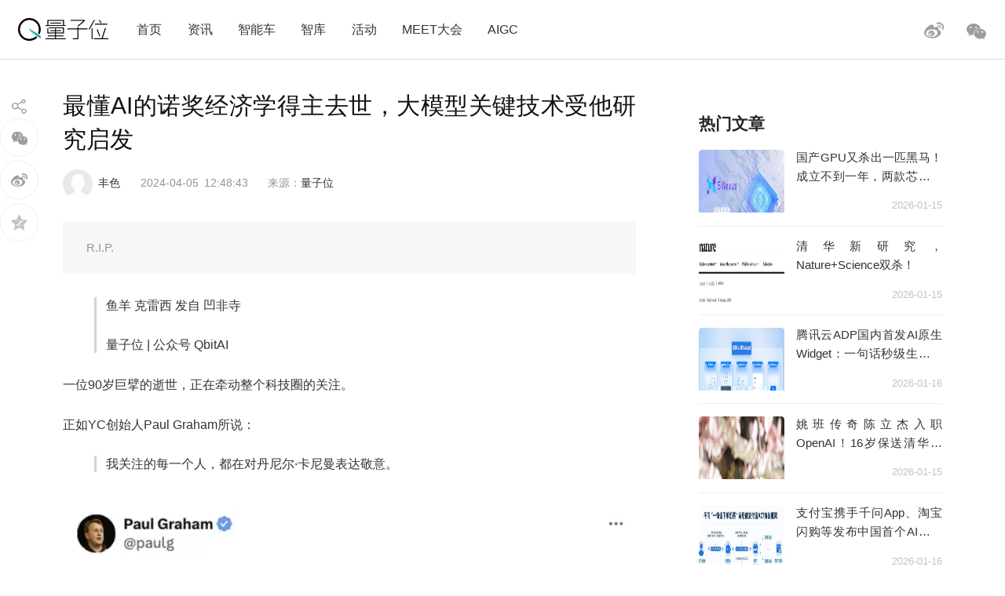

--- FILE ---
content_type: text/html; charset=UTF-8
request_url: https://www.qbitai.com/2024/04/133191.html
body_size: 20259
content:
<!DOCTYPE html>
<html lang="zh-Hans" class="no-js">
<head>
    <meta charset="UTF-8">
    <meta name="viewport" content="width=device-width, initial-scale=1">
    <link rel="profile" href="http://gmpg.org/xfn/11">
    <link rel="shortcut icon" href="/wp-content/themes/liangziwei/imgnew/favicon.ico">
        <link rel="pingback" href="https://www.qbitai.com/xmlrpc.php">
        <script>(function(html){html.className = html.className.replace(/\bno-js\b/,'js')})(document.documentElement);</script>
<title>最懂AI的诺奖经济学得主去世，大模型关键技术受他研究启发 &#8211; 量子位</title>
<meta name='robots' content='max-image-preview:large' />
<link rel="alternate" type="application/rss+xml" title="量子位 &raquo; Feed" href="https://www.qbitai.com/feed" />
<link rel="alternate" type="application/rss+xml" title="量子位 &raquo; 评论 Feed" href="https://www.qbitai.com/comments/feed" />
<link rel="alternate" type="application/rss+xml" title="量子位 &raquo; 最懂AI的诺奖经济学得主去世，大模型关键技术受他研究启发 评论 Feed" href="https://www.qbitai.com/2024/04/133191.html/feed" />
<link rel="alternate" title="oEmbed (JSON)" type="application/json+oembed" href="https://www.qbitai.com/wp-json/oembed/1.0/embed?url=https%3A%2F%2Fwww.qbitai.com%2F2024%2F04%2F133191.html" />
<link rel="alternate" title="oEmbed (XML)" type="text/xml+oembed" href="https://www.qbitai.com/wp-json/oembed/1.0/embed?url=https%3A%2F%2Fwww.qbitai.com%2F2024%2F04%2F133191.html&#038;format=xml" />
<style id='wp-img-auto-sizes-contain-inline-css' type='text/css'>
img:is([sizes=auto i],[sizes^="auto," i]){contain-intrinsic-size:3000px 1500px}
/*# sourceURL=wp-img-auto-sizes-contain-inline-css */
</style>
<style id='wp-block-library-inline-css' type='text/css'>
:root{--wp-block-synced-color:#7a00df;--wp-block-synced-color--rgb:122,0,223;--wp-bound-block-color:var(--wp-block-synced-color);--wp-editor-canvas-background:#ddd;--wp-admin-theme-color:#007cba;--wp-admin-theme-color--rgb:0,124,186;--wp-admin-theme-color-darker-10:#006ba1;--wp-admin-theme-color-darker-10--rgb:0,107,160.5;--wp-admin-theme-color-darker-20:#005a87;--wp-admin-theme-color-darker-20--rgb:0,90,135;--wp-admin-border-width-focus:2px}@media (min-resolution:192dpi){:root{--wp-admin-border-width-focus:1.5px}}.wp-element-button{cursor:pointer}:root .has-very-light-gray-background-color{background-color:#eee}:root .has-very-dark-gray-background-color{background-color:#313131}:root .has-very-light-gray-color{color:#eee}:root .has-very-dark-gray-color{color:#313131}:root .has-vivid-green-cyan-to-vivid-cyan-blue-gradient-background{background:linear-gradient(135deg,#00d084,#0693e3)}:root .has-purple-crush-gradient-background{background:linear-gradient(135deg,#34e2e4,#4721fb 50%,#ab1dfe)}:root .has-hazy-dawn-gradient-background{background:linear-gradient(135deg,#faaca8,#dad0ec)}:root .has-subdued-olive-gradient-background{background:linear-gradient(135deg,#fafae1,#67a671)}:root .has-atomic-cream-gradient-background{background:linear-gradient(135deg,#fdd79a,#004a59)}:root .has-nightshade-gradient-background{background:linear-gradient(135deg,#330968,#31cdcf)}:root .has-midnight-gradient-background{background:linear-gradient(135deg,#020381,#2874fc)}:root{--wp--preset--font-size--normal:16px;--wp--preset--font-size--huge:42px}.has-regular-font-size{font-size:1em}.has-larger-font-size{font-size:2.625em}.has-normal-font-size{font-size:var(--wp--preset--font-size--normal)}.has-huge-font-size{font-size:var(--wp--preset--font-size--huge)}.has-text-align-center{text-align:center}.has-text-align-left{text-align:left}.has-text-align-right{text-align:right}.has-fit-text{white-space:nowrap!important}#end-resizable-editor-section{display:none}.aligncenter{clear:both}.items-justified-left{justify-content:flex-start}.items-justified-center{justify-content:center}.items-justified-right{justify-content:flex-end}.items-justified-space-between{justify-content:space-between}.screen-reader-text{border:0;clip-path:inset(50%);height:1px;margin:-1px;overflow:hidden;padding:0;position:absolute;width:1px;word-wrap:normal!important}.screen-reader-text:focus{background-color:#ddd;clip-path:none;color:#444;display:block;font-size:1em;height:auto;left:5px;line-height:normal;padding:15px 23px 14px;text-decoration:none;top:5px;width:auto;z-index:100000}html :where(.has-border-color){border-style:solid}html :where([style*=border-top-color]){border-top-style:solid}html :where([style*=border-right-color]){border-right-style:solid}html :where([style*=border-bottom-color]){border-bottom-style:solid}html :where([style*=border-left-color]){border-left-style:solid}html :where([style*=border-width]){border-style:solid}html :where([style*=border-top-width]){border-top-style:solid}html :where([style*=border-right-width]){border-right-style:solid}html :where([style*=border-bottom-width]){border-bottom-style:solid}html :where([style*=border-left-width]){border-left-style:solid}html :where(img[class*=wp-image-]){height:auto;max-width:100%}:where(figure){margin:0 0 1em}html :where(.is-position-sticky){--wp-admin--admin-bar--position-offset:var(--wp-admin--admin-bar--height,0px)}@media screen and (max-width:600px){html :where(.is-position-sticky){--wp-admin--admin-bar--position-offset:0px}}

/*# sourceURL=wp-block-library-inline-css */
</style><style id='global-styles-inline-css' type='text/css'>
:root{--wp--preset--aspect-ratio--square: 1;--wp--preset--aspect-ratio--4-3: 4/3;--wp--preset--aspect-ratio--3-4: 3/4;--wp--preset--aspect-ratio--3-2: 3/2;--wp--preset--aspect-ratio--2-3: 2/3;--wp--preset--aspect-ratio--16-9: 16/9;--wp--preset--aspect-ratio--9-16: 9/16;--wp--preset--color--black: #000000;--wp--preset--color--cyan-bluish-gray: #abb8c3;--wp--preset--color--white: #ffffff;--wp--preset--color--pale-pink: #f78da7;--wp--preset--color--vivid-red: #cf2e2e;--wp--preset--color--luminous-vivid-orange: #ff6900;--wp--preset--color--luminous-vivid-amber: #fcb900;--wp--preset--color--light-green-cyan: #7bdcb5;--wp--preset--color--vivid-green-cyan: #00d084;--wp--preset--color--pale-cyan-blue: #8ed1fc;--wp--preset--color--vivid-cyan-blue: #0693e3;--wp--preset--color--vivid-purple: #9b51e0;--wp--preset--gradient--vivid-cyan-blue-to-vivid-purple: linear-gradient(135deg,rgb(6,147,227) 0%,rgb(155,81,224) 100%);--wp--preset--gradient--light-green-cyan-to-vivid-green-cyan: linear-gradient(135deg,rgb(122,220,180) 0%,rgb(0,208,130) 100%);--wp--preset--gradient--luminous-vivid-amber-to-luminous-vivid-orange: linear-gradient(135deg,rgb(252,185,0) 0%,rgb(255,105,0) 100%);--wp--preset--gradient--luminous-vivid-orange-to-vivid-red: linear-gradient(135deg,rgb(255,105,0) 0%,rgb(207,46,46) 100%);--wp--preset--gradient--very-light-gray-to-cyan-bluish-gray: linear-gradient(135deg,rgb(238,238,238) 0%,rgb(169,184,195) 100%);--wp--preset--gradient--cool-to-warm-spectrum: linear-gradient(135deg,rgb(74,234,220) 0%,rgb(151,120,209) 20%,rgb(207,42,186) 40%,rgb(238,44,130) 60%,rgb(251,105,98) 80%,rgb(254,248,76) 100%);--wp--preset--gradient--blush-light-purple: linear-gradient(135deg,rgb(255,206,236) 0%,rgb(152,150,240) 100%);--wp--preset--gradient--blush-bordeaux: linear-gradient(135deg,rgb(254,205,165) 0%,rgb(254,45,45) 50%,rgb(107,0,62) 100%);--wp--preset--gradient--luminous-dusk: linear-gradient(135deg,rgb(255,203,112) 0%,rgb(199,81,192) 50%,rgb(65,88,208) 100%);--wp--preset--gradient--pale-ocean: linear-gradient(135deg,rgb(255,245,203) 0%,rgb(182,227,212) 50%,rgb(51,167,181) 100%);--wp--preset--gradient--electric-grass: linear-gradient(135deg,rgb(202,248,128) 0%,rgb(113,206,126) 100%);--wp--preset--gradient--midnight: linear-gradient(135deg,rgb(2,3,129) 0%,rgb(40,116,252) 100%);--wp--preset--font-size--small: 13px;--wp--preset--font-size--medium: 20px;--wp--preset--font-size--large: 36px;--wp--preset--font-size--x-large: 42px;--wp--preset--spacing--20: 0.44rem;--wp--preset--spacing--30: 0.67rem;--wp--preset--spacing--40: 1rem;--wp--preset--spacing--50: 1.5rem;--wp--preset--spacing--60: 2.25rem;--wp--preset--spacing--70: 3.38rem;--wp--preset--spacing--80: 5.06rem;--wp--preset--shadow--natural: 6px 6px 9px rgba(0, 0, 0, 0.2);--wp--preset--shadow--deep: 12px 12px 50px rgba(0, 0, 0, 0.4);--wp--preset--shadow--sharp: 6px 6px 0px rgba(0, 0, 0, 0.2);--wp--preset--shadow--outlined: 6px 6px 0px -3px rgb(255, 255, 255), 6px 6px rgb(0, 0, 0);--wp--preset--shadow--crisp: 6px 6px 0px rgb(0, 0, 0);}:where(.is-layout-flex){gap: 0.5em;}:where(.is-layout-grid){gap: 0.5em;}body .is-layout-flex{display: flex;}.is-layout-flex{flex-wrap: wrap;align-items: center;}.is-layout-flex > :is(*, div){margin: 0;}body .is-layout-grid{display: grid;}.is-layout-grid > :is(*, div){margin: 0;}:where(.wp-block-columns.is-layout-flex){gap: 2em;}:where(.wp-block-columns.is-layout-grid){gap: 2em;}:where(.wp-block-post-template.is-layout-flex){gap: 1.25em;}:where(.wp-block-post-template.is-layout-grid){gap: 1.25em;}.has-black-color{color: var(--wp--preset--color--black) !important;}.has-cyan-bluish-gray-color{color: var(--wp--preset--color--cyan-bluish-gray) !important;}.has-white-color{color: var(--wp--preset--color--white) !important;}.has-pale-pink-color{color: var(--wp--preset--color--pale-pink) !important;}.has-vivid-red-color{color: var(--wp--preset--color--vivid-red) !important;}.has-luminous-vivid-orange-color{color: var(--wp--preset--color--luminous-vivid-orange) !important;}.has-luminous-vivid-amber-color{color: var(--wp--preset--color--luminous-vivid-amber) !important;}.has-light-green-cyan-color{color: var(--wp--preset--color--light-green-cyan) !important;}.has-vivid-green-cyan-color{color: var(--wp--preset--color--vivid-green-cyan) !important;}.has-pale-cyan-blue-color{color: var(--wp--preset--color--pale-cyan-blue) !important;}.has-vivid-cyan-blue-color{color: var(--wp--preset--color--vivid-cyan-blue) !important;}.has-vivid-purple-color{color: var(--wp--preset--color--vivid-purple) !important;}.has-black-background-color{background-color: var(--wp--preset--color--black) !important;}.has-cyan-bluish-gray-background-color{background-color: var(--wp--preset--color--cyan-bluish-gray) !important;}.has-white-background-color{background-color: var(--wp--preset--color--white) !important;}.has-pale-pink-background-color{background-color: var(--wp--preset--color--pale-pink) !important;}.has-vivid-red-background-color{background-color: var(--wp--preset--color--vivid-red) !important;}.has-luminous-vivid-orange-background-color{background-color: var(--wp--preset--color--luminous-vivid-orange) !important;}.has-luminous-vivid-amber-background-color{background-color: var(--wp--preset--color--luminous-vivid-amber) !important;}.has-light-green-cyan-background-color{background-color: var(--wp--preset--color--light-green-cyan) !important;}.has-vivid-green-cyan-background-color{background-color: var(--wp--preset--color--vivid-green-cyan) !important;}.has-pale-cyan-blue-background-color{background-color: var(--wp--preset--color--pale-cyan-blue) !important;}.has-vivid-cyan-blue-background-color{background-color: var(--wp--preset--color--vivid-cyan-blue) !important;}.has-vivid-purple-background-color{background-color: var(--wp--preset--color--vivid-purple) !important;}.has-black-border-color{border-color: var(--wp--preset--color--black) !important;}.has-cyan-bluish-gray-border-color{border-color: var(--wp--preset--color--cyan-bluish-gray) !important;}.has-white-border-color{border-color: var(--wp--preset--color--white) !important;}.has-pale-pink-border-color{border-color: var(--wp--preset--color--pale-pink) !important;}.has-vivid-red-border-color{border-color: var(--wp--preset--color--vivid-red) !important;}.has-luminous-vivid-orange-border-color{border-color: var(--wp--preset--color--luminous-vivid-orange) !important;}.has-luminous-vivid-amber-border-color{border-color: var(--wp--preset--color--luminous-vivid-amber) !important;}.has-light-green-cyan-border-color{border-color: var(--wp--preset--color--light-green-cyan) !important;}.has-vivid-green-cyan-border-color{border-color: var(--wp--preset--color--vivid-green-cyan) !important;}.has-pale-cyan-blue-border-color{border-color: var(--wp--preset--color--pale-cyan-blue) !important;}.has-vivid-cyan-blue-border-color{border-color: var(--wp--preset--color--vivid-cyan-blue) !important;}.has-vivid-purple-border-color{border-color: var(--wp--preset--color--vivid-purple) !important;}.has-vivid-cyan-blue-to-vivid-purple-gradient-background{background: var(--wp--preset--gradient--vivid-cyan-blue-to-vivid-purple) !important;}.has-light-green-cyan-to-vivid-green-cyan-gradient-background{background: var(--wp--preset--gradient--light-green-cyan-to-vivid-green-cyan) !important;}.has-luminous-vivid-amber-to-luminous-vivid-orange-gradient-background{background: var(--wp--preset--gradient--luminous-vivid-amber-to-luminous-vivid-orange) !important;}.has-luminous-vivid-orange-to-vivid-red-gradient-background{background: var(--wp--preset--gradient--luminous-vivid-orange-to-vivid-red) !important;}.has-very-light-gray-to-cyan-bluish-gray-gradient-background{background: var(--wp--preset--gradient--very-light-gray-to-cyan-bluish-gray) !important;}.has-cool-to-warm-spectrum-gradient-background{background: var(--wp--preset--gradient--cool-to-warm-spectrum) !important;}.has-blush-light-purple-gradient-background{background: var(--wp--preset--gradient--blush-light-purple) !important;}.has-blush-bordeaux-gradient-background{background: var(--wp--preset--gradient--blush-bordeaux) !important;}.has-luminous-dusk-gradient-background{background: var(--wp--preset--gradient--luminous-dusk) !important;}.has-pale-ocean-gradient-background{background: var(--wp--preset--gradient--pale-ocean) !important;}.has-electric-grass-gradient-background{background: var(--wp--preset--gradient--electric-grass) !important;}.has-midnight-gradient-background{background: var(--wp--preset--gradient--midnight) !important;}.has-small-font-size{font-size: var(--wp--preset--font-size--small) !important;}.has-medium-font-size{font-size: var(--wp--preset--font-size--medium) !important;}.has-large-font-size{font-size: var(--wp--preset--font-size--large) !important;}.has-x-large-font-size{font-size: var(--wp--preset--font-size--x-large) !important;}
/*# sourceURL=global-styles-inline-css */
</style>

<style id='classic-theme-styles-inline-css' type='text/css'>
/*! This file is auto-generated */
.wp-block-button__link{color:#fff;background-color:#32373c;border-radius:9999px;box-shadow:none;text-decoration:none;padding:calc(.667em + 2px) calc(1.333em + 2px);font-size:1.125em}.wp-block-file__button{background:#32373c;color:#fff;text-decoration:none}
/*# sourceURL=/wp-includes/css/classic-themes.min.css */
</style>
<link rel='stylesheet' id='liangziwei-style-css' href='https://www.qbitai.com/wp-content/themes/liangziwei/style.css?ver=6.9' type='text/css' media='all' />
<link rel='stylesheet' id='liangziwei-style1-css' href='https://www.qbitai.com/wp-content/themes/liangziwei/css/bootstrap.min.css?ver=6.9' type='text/css' media='all' />
<link rel='stylesheet' id='liangziwei-style2-css' href='https://www.qbitai.com/wp-content/themes/liangziwei/css/swiper.min.css?ver=6.9' type='text/css' media='all' />
<link rel='stylesheet' id='liangziwei-style3-css' href='https://www.qbitai.com/wp-content/themes/liangziwei/css/font-awesome.min.css?ver=6.9' type='text/css' media='all' />
<link rel='stylesheet' id='liangziwei-style4-css' href='https://www.qbitai.com/wp-content/themes/liangziwei/css/base.css?ver=6.9' type='text/css' media='all' />
<link rel='stylesheet' id='liangziwei-style5-css' href='https://www.qbitai.com/wp-content/themes/liangziwei/css/style.css?ver=6.9' type='text/css' media='all' />
<link rel='stylesheet' id='liangziwei-style6-css' href='https://www.qbitai.com/wp-content/themes/liangziwei/css/wbshare.css?ver=6.9' type='text/css' media='all' />
<link rel='stylesheet' id='liangziwei-style7-css' href='https://www.qbitai.com/wp-content/themes/liangziwei/css/zk_style.css?ver=6.9' type='text/css' media='all' />
<link rel='stylesheet' id='liangziwei-style8-css' href='https://www.qbitai.com/wp-content/themes/liangziwei/css/ai_style.css?ver=6.9' type='text/css' media='all' />
<script type="text/javascript" src="https://www.qbitai.com/wp-content/themes/liangziwei/js/jquery.min.js?ver=6.9" id="liangziwei-min-js"></script>
<script type="text/javascript" src="https://www.qbitai.com/wp-content/themes/liangziwei/js/popper.min.js?ver=6.9" id="liangziwei-popper-js"></script>
<script type="text/javascript" src="https://www.qbitai.com/wp-content/themes/liangziwei/js/bootstrap.min.js?ver=6.9" id="liangziwei-bootstrap-js"></script>
<script type="text/javascript" src="https://www.qbitai.com/wp-content/themes/liangziwei/js/bootstrap.offcanvas.js?ver=6.9" id="liangziwei-offcanvas-js"></script>
<script type="text/javascript" src="https://www.qbitai.com/wp-content/themes/liangziwei/js/flexible_css.debug.js?ver=6.9" id="liangziwei-css-debug-js"></script>
<script type="text/javascript" src="https://www.qbitai.com/wp-content/themes/liangziwei/js/flexible.debug.js?ver=6.9" id="liangziwei-debug-js"></script>
<script type="text/javascript" src="https://www.qbitai.com/wp-content/themes/liangziwei/js/swiper.min.js?ver=6.9" id="liangziwei-swiper-js"></script>
<script type="text/javascript" src="https://www.qbitai.com/wp-content/themes/liangziwei/js/qrcode.js?ver=6.9" id="liangziwei-qrcode-js"></script>
<script type="text/javascript" src="https://www.qbitai.com/wp-content/themes/liangziwei/js/yao.js?ver=6.9" id="liangziwei-yao-js"></script>
<script type="text/javascript" src="https://www.qbitai.com/wp-content/themes/liangziwei/js/ScrollPic.js?ver=6.9" id="liangziwei-ScrollPic-js"></script>
<script type="text/javascript" src="https://www.qbitai.com/wp-content/themes/liangziwei/js/zktag.js?ver=6.9" id="liangziwei-zktag-js"></script>
<script type="text/javascript" src="https://www.qbitai.com/wp-content/themes/liangziwei/js/jquery-1.7.1.min.js?ver=6.9" id="liangziwei-zkai2-js"></script>
<script type="text/javascript" src="https://www.qbitai.com/wp-content/themes/liangziwei/js/ai_playBox.js?ver=6.9" id="liangziwei-zkai1-js"></script>
<script type="text/javascript" src="https://www.qbitai.com/wp-includes/js/jquery/jquery.min.js?ver=3.7.1" id="jquery-core-js"></script>
<script type="text/javascript" src="https://www.qbitai.com/wp-includes/js/jquery/jquery-migrate.min.js?ver=3.4.1" id="jquery-migrate-js"></script>
<link rel="https://api.w.org/" href="https://www.qbitai.com/wp-json/" /><link rel="alternate" title="JSON" type="application/json" href="https://www.qbitai.com/wp-json/wp/v2/posts/133191" /><link rel="EditURI" type="application/rsd+xml" title="RSD" href="https://www.qbitai.com/xmlrpc.php?rsd" />
<meta name="generator" content="WordPress 6.9" />
<link rel="canonical" href="https://www.qbitai.com/2024/04/133191.html" />
<link rel='shortlink' href='https://www.qbitai.com/?p=133191' />
<style type="text/css">.recentcomments a{display:inline !important;padding:0 !important;margin:0 !important;}</style>    <!--[if IE 8]>
        <link id="liangziwei-ie7-css" rel="stylesheet" type="text/css" href="http://www.qbitai.com/wp-content/themes/liangziwei/css/ie8_style.css?ver=5.0.13"  media="all"/>
    <![endif]-->
    <!--[if IE 9]>
            <link id="liangziwei-ie8-css" rel="stylesheet" type="text/css" href="http://www.qbitai.com/wp-content/themes/liangziwei/css/ie9_style.css?ver=5.0.13"  media="all"/>
    <![endif]-->
    <script type="text/javascript">
        $("#top_search").click(function(){
            $("#search").toggle()
        });
        $(document).click(function(){
            $(".weixin_pop").hide();
        });
    </script>
    <style type="text/css">
        blockquote {
            margin: 1.4em 0;
            padding-left: 1em;
            color: #646464;
            border-left: 3px solid #D3D3D3;
            display: block;
            margin-block-start: 1em;
            margin-block-end: 1em;
            margin-inline-start: 40px;
            margin-inline-end: 40px;
        }
    </style>
</head>
<body class="body-offcanvas">
<header class="top">
    <div class="top_logo">
        <div class="nav_box">
                        <button type="button" class="navbar-toggle offcanvas-toggle" data-toggle="offcanvas" data-target="#js-bootstrap-offcanvas" style="float:left;"></button>
            <nav class="navbar navbar-default navbar-offcanvas navbar-offcanvas-touch navbar-offcanvas-fade" role="navigation" id="js-bootstrap-offcanvas">
                                    <div class="container-fluid"><ul id="menu-%e9%a1%b6%e9%83%a8%e8%8f%9c%e5%8d%95" class="nav navbar-nav"><li id="menu-item-110" class="menu-item menu-item-type-custom menu-item-object-custom menu-item-home menu-item-110"><a href="http://www.qbitai.com/">首页</a></li>
<li id="menu-item-107" class="menu-item menu-item-type-taxonomy menu-item-object-category current-post-ancestor current-menu-parent current-post-parent menu-item-107"><a href="https://www.qbitai.com/category/%e8%b5%84%e8%ae%af">资讯</a></li>
<li id="menu-item-26804" class="menu-item menu-item-type-taxonomy menu-item-object-category menu-item-26804"><a href="https://www.qbitai.com/category/auto">智能车</a></li>
<li id="menu-item-110561" class="menu-item menu-item-type-taxonomy menu-item-object-category menu-item-110561"><a href="https://www.qbitai.com/category/zhiku">智库</a></li>
<li id="menu-item-17709" class="menu-item menu-item-type-taxonomy menu-item-object-category menu-item-17709"><a href="https://www.qbitai.com/category/huodong">活动</a></li>
<li id="menu-item-10902" class="menu-item menu-item-type-custom menu-item-object-custom menu-item-10902"><a href="https://www.qbitai.com/meet/meet2026/">MEET大会</a></li>
<li id="menu-item-53733" class="menu-item menu-item-type-custom menu-item-object-custom menu-item-53733"><a href="https://www.qbitai.com/meet/aigc2025/">AIGC</a></li>
</ul></div>                            </nav>
                    </div>
        <div class="logo"><a href="https://www.qbitai.com/"></a></div>
        <div class="top_r_icons">
                        <div class="top_weixin"><a href="javascript:void(0)"class="biaojiwei"><i class="fa fa-weixin"></i></a>
                                <div class="weixin_pop"style="display:none"id="pophead">
               <p>扫码关注量子位</p>
               <img src="/wp-content/uploads/2019/01/qrcode_QbitAI_1.jpg">
        </div>
         </div>
            <div class="top_weibo"><a href="https://weibo.com/qbitai?is_all=1" target="_blank"><i></i></a></div>
            
<!--             <div class="top_search">
                <form role="search" method="get" class="search-form" action="https://www.qbitai.com/" id="search">
                <label>
                    <input type="search" class="search-field" placeholder="搜索…" value="" name="s">
                </label>
                <button type="submit" class="search-submit"></button>
                </form>
            </div> -->
        </div>
        <script type="text/javascript">
        // $('.biaojiwei').click(function(){
            $('.biaojiwei').click(function(event){
                event.stopPropagation();
                $('#pophead').show();
            })
            $('.weixin_pop').click(function(){
                $('.weixin_pop').hide();
            })
        // })
        </script>
        <div class="share_box">
        </div>
    </div>
    <div class="line"></div>
</header>

		

<div class="main">
    	<div class="content">
      <!-- articlead begin-->
                    <!-- articlead end-->
        	<div class="article">
				     <h1>最懂AI的诺奖经济学得主去世，大模型关键技术受他研究启发</h1>
    			   <div class="article_info">
             <span class="author"><img src="http://www.qbitai.com/wp-content/themes/liangziwei/imagesnew/head.jpg" class="avatar avatar-200" height="200" width="200"><em><a href="https://www.qbitai.com/author/fengse" title="由 丰色 发布" rel="author">丰色</a></em></span>
                          <span class="date">2024-04-05</span>
             <span class="time">12:48:43</span>
          <span class="from">
          来源：<a href='https://www.qbitai.com' target='blank' rel='nofllow'>量子位</a>            </span></div>
                          <!--摘要样式-->
            <div class="zhaiyao"><p>R.I.P.</p>
</div>                			<blockquote>
<p class="pgc-h-arrow-right" data-track="88">鱼羊 克雷西 发自 凹非寺</p>
<p class="pgc-h-arrow-right" data-track="89">量子位 | 公众号 QbitAI</p>
</blockquote>
<p data-track="2">一位90岁巨擘的逝世，正在牵动整个科技圈的关注。</p>
<p data-track="3">正如YC创始人Paul Graham所说：</p>
<blockquote>
<p data-track="4">我关注的每一个人，都在对丹尼尔·卡尼曼表达敬意。</p>
</blockquote>
<div class="pgc-img"><img decoding="async" alt="最懂AI的诺奖经济学得主去世，大模型关键技术受他研究启发" class="syl-page-img" src="/wp-content/uploads/replace/f96324ea9f257f109ff65f9f96302406.png" data-src="/wp-content/uploads/replace/f96324ea9f257f109ff65f9f96302406.png" /></div>
<p data-track="5">关注大模型技术的人，应该都对这位以心理学家身份获得诺贝尔经济学奖的传奇人物并不陌生——</p>
<p data-track="6"><strong>他在著作《思考，快与慢》中提出的“人类思维的快慢两个系统”，深刻地影响了思维链、大模型训练和微调等关键技术的发展。</strong></p>
<p data-track="7">特斯拉前AI总监、OpenAI创始成员Karpathy曾在演讲中指出，卡尼曼的双系统理论，正是思维链背后核心利用的原理。</p>
<div class="pgc-img"><img decoding="async" alt="最懂AI的诺奖经济学得主去世，大模型关键技术受他研究启发" class="syl-page-img" src="/wp-content/uploads/replace/5165d8ee831ba87a9e2616a5f6906c20.png" data-src="/wp-content/uploads/replace/5165d8ee831ba87a9e2616a5f6906c20.png" /></div>
<p data-track="8">除了AI，卡尼曼对人类判断的见解，还影响了经济学、金融、医学等广泛的学科。</p>
<p data-track="9">卡尼曼生前工作的普林斯顿大学校长评价称：</p>
<blockquote>
<p data-track="10">丹尼尔·卡尼曼改变了我们理解理性及其局限性的方式。</p>
</blockquote>
<p data-track="11">而他90年的人生，也如同他所提出的的理论一样，充满了传奇。</p>
<h1 class="pgc-h-arrow-right" data-track="12">“人们会习惯由机器做出判断”</h1>
<p data-track="13">尽管并未直接从事AI研究，卡尼曼的名字却随着大模型热潮在AI领域被反复提及。</p>
<p data-track="14">他在畅销书《思考，快与慢》中，提出了<strong>思维的二元性</strong>，认为人类的认知系统包括System1和System2两个部分。</p>
<p data-track="15">System1主要靠直觉，而System2是逻辑分析系统。通俗来说，System1是一个快速自动生成的过程，而System2是经过深思熟虑的部分。</p>
<p data-track="16">这一理论对之后的大模型的训练和微调，以及“思维链”方式都大有启发。</p>
<p data-track="17">特斯拉前AI总监、OpenAI创始成员<strong>Andrej Karpathy</strong>就在一场演讲中指出，要想让自然语言处理中Transformer的表现更好，需要让它一步一步地处理信息，而不能直接抛给它一个非常复杂的问题。</p>
<p data-track="18">比如即使是很简单的数学题，如果要求大模型一步到位地给出答案，也很难得到正确结果。</p>
<p data-track="19">UW-Madison的助理教授Kangwook Lee分享了一道题，定义了一种“Q运算”，规则是aQb=a+b-1（未直接在prompt中说明），要求大模型仿照规律进行计算，结果GPT4、Claude和Gemini这些最先进的大模型无一答对。</p>
<div class="pgc-img"><img decoding="async" alt="最懂AI的诺奖经济学得主去世，大模型关键技术受他研究启发" class="syl-page-img" src="/wp-content/uploads/replace/5e68afd060e111d7f4db0d0f5cc17ef1.png" data-src="/wp-content/uploads/replace/5e68afd060e111d7f4db0d0f5cc17ef1.png" /></div>
<p data-track="20">只有让模型一步步推理，甚至需要不断地给出引导，才能让它输出正确结果。</p>
<div class="pgc-img"><img decoding="async" alt="最懂AI的诺奖经济学得主去世，大模型关键技术受他研究启发" class="syl-page-img" src="/wp-content/uploads/replace/fb95a68643a74dd0ac7ba5e1f1d2c225.png" data-src="/wp-content/uploads/replace/fb95a68643a74dd0ac7ba5e1f1d2c225.png" /></div>
<p data-track="21">像这样“一步一步”的处理方式是思维链的核心，而背后所利用的原理，正是卡尼曼提出的双系统理论。</p>
<div class="pgc-img"><img decoding="async" alt="最懂AI的诺奖经济学得主去世，大模型关键技术受他研究启发" class="syl-page-img" src="/wp-content/uploads/replace/077278e8dcdaf435c99dbdf09a455190.png" data-src="/wp-content/uploads/replace/077278e8dcdaf435c99dbdf09a455190.png" /></div>
<p data-track="22">除了被广泛引用，卡尼曼本人从本世纪第一波AI浪潮开始，就对人工智能技术保持着高度关注。</p>
<p data-track="23">他曾在2017年的一场演讲中公开发表观点，认为AI终有一天会代替人们所做的一切事情。</p>
<div class="pgc-img"><img decoding="async" alt="最懂AI的诺奖经济学得主去世，大模型关键技术受他研究启发" class="syl-page-img" src="/wp-content/uploads/replace/f47cf47b172aaf43b9032514257d5f8e.png" data-src="/wp-content/uploads/replace/f47cf47b172aaf43b9032514257d5f8e.png" /></div>
<p data-track="24">而在ChatGPT问世后，卡尼曼再次对AI做出了相似的判断：</p>
<blockquote>
<p data-track="25">我相信最终（AI）算法会比人类更正确，最终人们会信任算法。这一切都需要时间，但我不认为人们不可能信任算法。</p>
</blockquote>
<p data-track="26">因为在他看来，即使是简单的变量组合，算法的“噪声”也肯定要比人类少得多。</p>
<p data-track="27">所谓“噪声”，是卡尼曼在Noise: A Flaw in Human Judgment（噪声：人类判断力的缺陷）一书中定义的，他将“噪声”解释为导致人类针对相同事件做出不同判断的原因。</p>
<p data-track="28">举个例子，两位放射科医生对同一张X光片，可能得出不同的诊断结果，导致两人判断不同的原因，这就是卡尼曼认为的“噪声”。</p>
<p data-track="29">在后来的一次访谈中，卡尼面将“噪音”的概念进一步明确为“判断错误中不希望出现的变化”。</p>
<div class="pgc-img"><img decoding="async" alt="最懂AI的诺奖经济学得主去世，大模型关键技术受他研究启发" class="syl-page-img" src="/wp-content/uploads/replace/3c3aa400607382c41388acfa6ce7ce76.png" data-src="/wp-content/uploads/replace/3c3aa400607382c41388acfa6ce7ce76.png" /></div>
<p data-track="30">但在肯定AI将会非常有帮助的同时，卡尼曼也毫不掩饰地表达了对AI可能对人类产生的影响的担忧。</p>
<p data-track="31">在被问及是否担心像ChatGPT这样的AI的发展会不受人类限制时，他毫不犹豫地给出了肯定的答复：</p>
<blockquote>
<p data-track="32">我认为关注这种情况的每个人都会感到担忧，因为从短期来看，它的使用方式可能会颠覆新闻业，因为很难区分真假。</p>
<p data-track="33">这只是可能出现的问题之一，像这样的问题还有很多。从长远来看，拥有卓越的智力是一个巨大的威胁。</p>
<p data-track="34">所以，我想很多人都很关心，我也一样。</p>
</blockquote>
<h1 class="pgc-h-arrow-right" data-track="35">行为经济学的奠基人</h1>
<p data-track="36">获得了诺贝尔经济学奖的卡尼曼，<strong>本不是经济学家</strong>，而是一名心理学家，准确说是首位获得诺贝尔经济学奖的心理学家。</p>
<p data-track="37">获奖的理由是，卡尼曼与他的同事兼好友阿莫斯·特沃斯基（Amos Tversky）合作，将认知心理学应用到了经济分析当中，为新的研究领域——<strong>行为经济学</strong>奠定了基础。</p>
<p data-track="38">颁奖词中写到，“他的工作启发了新一代经济学和金融学研究人员，利用认知心理学对人类内在动机的洞察来丰富经济理论。”</p>
<div class="pgc-img"><img decoding="async" alt="最懂AI的诺奖经济学得主去世，大模型关键技术受他研究启发" class="syl-page-img" src="/wp-content/uploads/replace/afe3667d6b0e4e7078ad196cbbfba841.jpeg" data-src="/wp-content/uploads/replace/afe3667d6b0e4e7078ad196cbbfba841.jpeg" /></div>
<h1 class="pgc-h-arrow-right" data-track="39">△卡尼曼（左）接受颁奖，来源：诺贝尔奖官网</h1>
<p data-track="40">其中涉及了他和特沃斯基提出的<strong>前景理论</strong>（Prospect Theory，又称展望理论），从人的心理特质、行为特征揭示了影响选择行为的非理性因素。</p>
<p data-track="41">通过一系列的实验观测，他们发现人的决策选择取决于结果与预期的差距，而非结果本身。</p>
<p data-track="42">对于高于预期的<strong>收益型结果</strong>，人们往往表现出风险厌恶，偏好确定的小收益，比如在100%概率获得1000元和50%概率获得2000元之间，虽然二者的数学期望相同，但更多人倾向于选择前者。</p>
<p data-track="43">而对于低于预期的<strong>损失型结果</strong>，人们反而会为了避免确定的损失而表现出“风险偏好”，比如在100%损失1000元和51%概率损失2000元之间，尽管后者损失的数学期望更大，却仍然被更多人所选择。</p>
<div class="pgc-img"><img decoding="async" alt="最懂AI的诺奖经济学得主去世，大模型关键技术受他研究启发" class="syl-page-img" src="/wp-content/uploads/replace/721d58c6b1670da9eee14ecb7a7c3fe7.png" data-src="/wp-content/uploads/replace/721d58c6b1670da9eee14ecb7a7c3fe7.png" /></div>
<p data-track="44">正是这一理论改变了传统经济学关于人类行为的假设，而传统经济学中认为人们都是理性的。</p>
<p data-track="45">卡尼曼的理论更准确地描述和预测人类在各种经济环境下的实际行为，影响了金融市场分析、消费者行为研究、公共政策制定等多个领域。</p>
<p data-track="46">除了为经济学带来全新的视角，卡尼曼一场名为<strong>“经验与记忆之谜”</strong>的TED演讲也吸引了不少人的目光，在全球一共获得了数百万次观看。</p>
<div class="pgc-img"><img decoding="async" alt="最懂AI的诺奖经济学得主去世，大模型关键技术受他研究启发" class="syl-page-img" src="/wp-content/uploads/replace/2a0e40fe09167af21be1d4183ac526b7.png" data-src="/wp-content/uploads/replace/2a0e40fe09167af21be1d4183ac526b7.png" /></div>
<p data-track="47">演讲中，卡尼曼提出了人类的“两种自我”——“经验自我”和“记忆自我”，经验自我活在当下，感受和体验每一个瞬间，而记忆自我则负责记录和讲述生活故事。两者的不同在于处理时间的方式和对故事的构建。</p>
<p data-track="48">进一步地，卡尼曼在此之上探讨了快乐的本质和人们对快乐的不同认知方式。他指出，人们对快乐的理解仍存在一些认知上的陷阱，这些陷阱增加了理解快乐本质的难度。</p>
<p data-track="49">对于快乐而言，经验自我记录了我们生活中具体时刻的体验，记忆自我则决定了我们对自己生活的整体满意度。</p>
<p data-track="50">卡尼曼指出，经验自我和记忆自我之间不可避免地存在冲突，而把握好这两种自我系，有助于我们更好地认识自己的幸福感，并在追求快乐时做出更明智的选择。</p>
<p data-track="51">以上种种只是卡尼曼诸多理论中的一部分，却足以体现他对于人的深刻理解与认识，这或许与他丰富的成长经历密切相关。</p>
<h1 class="pgc-h-arrow-right" data-track="52">“人是无限复杂和有趣的”</h1>
<p data-track="53">卡尼曼1934年出生在现在的以色列特拉维夫，童年时光则是在法国巴黎度过的。</p>
<p data-track="54">他与心理学的结缘，从这段人生历程开始就已经埋下伏笔：</p>
<p data-track="55">1940年，纳粹德国占领巴黎，卡尼曼一家人当时就生活在那里。</p>
<p data-track="56">身为犹太人，卡尼曼一家被要求佩戴六芒星标志，并且遵守下午6点的宵禁。</p>
<p data-track="57">有一次，小卡尼曼跟朋友玩得太晚，回家时街道上已经空空荡荡。他把毛衣翻过来藏住了星星标志，但还是倒霉地遇上了德国党卫军士兵，并且就在他试图快点溜走时，对方叫住了他。</p>
<p data-track="58">令小卡尼曼意外的是，这名德国士兵对他表现得非常亲切，不仅拥抱了他，还用德语温和地跟他说了些话。士兵对小卡尼曼展示了钱包里一张小男孩的照片，还给了他一些钱。</p>
<p data-track="59">小卡尼曼至此更加确信了母亲对他的教导：</p>
<blockquote>
<p data-track="60"><strong>人是无限复杂和有趣的。</strong></p>
</blockquote>
<div class="pgc-img"><img decoding="async" alt="最懂AI的诺奖经济学得主去世，大模型关键技术受他研究启发" class="syl-page-img" src="/wp-content/uploads/replace/7b37354d0c0f2e73059b1b520287c823.png" data-src="/wp-content/uploads/replace/7b37354d0c0f2e73059b1b520287c823.png" /></div>
<p data-track="61">1948年，卡尼曼和他的家人一起搬回了由英国暂时管理的巴勒斯坦。此后，十几岁的卡尼曼表现出了与同龄人的一些不同。</p>
<p data-track="62">比如，他进入的是一所宗教学校，但在15岁的某一天，走在回家的路上，他突然“福至心灵”：</p>
<blockquote>
<p data-track="63">我突然意识到，我没办法相信上帝会关心我是否打飞机。</p>
<p data-track="64">如果我无法想象上帝关心我，那么我们就彼此毫无关联，他是否存在也并不重要。从那一刻起，我成为了一个无神论者。</p>
</blockquote>
<p data-track="65">在后来的访谈中，卡尼曼对此进一步解释说，在他十几岁的这个阶段，他发现相比于“上帝是否存在”，他对“人们相信上帝的原因”更感兴趣。从那时起，他已经决心要投身心理学研究。</p>
<div class="pgc-img"><img decoding="async" alt="最懂AI的诺奖经济学得主去世，大模型关键技术受他研究启发" class="syl-page-img" src="/wp-content/uploads/replace/cec3226354cd1099c238334cc62373f0.png" data-src="/wp-content/uploads/replace/cec3226354cd1099c238334cc62373f0.png" /></div>
<h1 class="pgc-h-arrow-right" data-track="66">△Midjourney生成</h1>
<p data-track="67">在耶路撒冷希伯来大学，卡尼曼用两年的时间获得了自己的第一个学士学位，主修心理学，辅修数学。</p>
<p data-track="68">他对自己感兴趣的事情热情非常高：曾经顶着41℃的高烧去听神经生理学教授耶沙亚胡·莱博维兹的讲座。</p>
<p data-track="69">毕业后，他被征召入伍。后于1958年赴美国加州大学伯克利分校攻读心理学博士学位。</p>
<p data-track="70">在伯克利，他师从心理语言学家、女权主义先驱Susan Ervin，研究语义差异中形容词之间的关系，这使他能够“<strong>从事最喜欢的两项工作：复杂相关结构的分析和FORTRAN编程</strong>”。</p>
<div class="pgc-img"><img decoding="async" alt="最懂AI的诺奖经济学得主去世，大模型关键技术受他研究启发" class="syl-page-img" src="/wp-content/uploads/replace/486d3cb1ec4123487d0f76d87b7aa478.jpeg" data-src="/wp-content/uploads/replace/486d3cb1ec4123487d0f76d87b7aa478.jpeg" /></div>
<p data-track="71">1961年，卡尼曼进入希伯来大学担任心理学讲师，正式开启学术生涯。他和特沃斯基的长期合作也是在耶路撒冷启动的。</p>
<p data-track="72">有人用约翰·列侬和保罗·麦卡特尼来类比卡尼曼和特沃斯基的关系，对此，卡尼曼本人的评价是，“这是一种恭维”。</p>
<p data-track="73">实际上，卡尼曼和特沃斯基的性格相差甚远：</p>
<p data-track="74">特沃斯基永远是party里最亮的那个仔，而卡尼曼从学生时代就很“<strong>社恐</strong>”，这种嗨皮的场合更是连去都不去。</p>
<p data-track="75">特沃斯基的办公桌上只放一支自动铅笔，而卡尼曼的办公室堆满了他没读完的书籍和论文。</p>
<p data-track="76">但卡尼曼说，他俩总是“有共同的想法”。</p>
<p data-track="77">这种思维方式的共鸣，使他们的私人关系也非常密切。甚至在文章和著作署名这种事上，他俩都能<strong>用抛硬币来决定</strong>。</p>
<p data-track="78">阿莫斯·特沃斯基在1996年去世，没有赶上成果获颁诺贝尔奖的时候。</p>
<p data-track="79">2022年，在一次采访中，当卡尼曼被问到“你每天都会想他吗？”</p>
<p data-track="80">尽管在20世纪80年代后，两人的合作已逐渐减少，但卡尼曼的回答是，“是的”。</p>
<p data-track="81">2018年，卡尼曼的妻子、认知心理学家安妮·特雷斯曼去世。两年后，他从伯克利搬到了纽约，和特沃斯基的遗孀芭芭拉·特沃斯基住在一起。</p>
<h1 class="pgc-h-arrow-right" data-track="82">One More Thing</h1>
<p data-track="83">说起来，卡尼曼的学术成果，或许能解释一个许多人疑惑的问题：</p>
<p data-track="84">为什么迪士尼这样的地方大排长队，还是有很多人愿意二刷三刷甚至N刷？</p>
<p data-track="85">因为，“有时，记忆中的经历比经历本身更重要”，而记忆中的经历很大程度上是由最高峰时刻及其结束决定的。</p>
<p data-track="86">迪士尼花那么多钱在最后时刻进行烟花表演，可不是白放的。</p>
<div class="pgc-img"><img decoding="async" alt="最懂AI的诺奖经济学得主去世，大模型关键技术受他研究启发" class="syl-page-img" src="/wp-content/uploads/replace/eaf070f1b52f6e66635ee75886e6b02e.png" data-src="/wp-content/uploads/replace/eaf070f1b52f6e66635ee75886e6b02e.png" /></div>
<p data-track="87">参考链接：<br class="sysbr" />[1]https://www.princeton.edu/news/2024/03/28/daniel-kahneman-pioneering-behavioral-psychologist-nobel-laureate-and-giant-field<br class="sysbr" />[2]https://www.washingtonpost.com/obituaries/2024/03/27/daniel-kahneman-dead/<br class="sysbr" />[3]https://en.wikipedia.org/wiki/Daniel_Kahneman<br class="sysbr" />[4]https://www.nobelprize.org/prizes/economic-sciences/2002/kahneman/biographical/</p>
                
                <!--版权声明-->
                <div class="line_font"><span></span><em>版权所有，未经授权不得以任何形式转载及使用，违者必究。</em><span></span></div>
            </div>
     		<div class="tags"><a href="https://www.qbitai.com/tag/ai" rel="tag">AI</a> <a href="https://www.qbitai.com/tag/%e5%a4%a7%e6%a8%a1%e5%9e%8b" rel="tag">大模型</a></div>
            <!--作者文章列表-->
    		<div class="person_box">
            	<a href="#" target="_blank"><div class="person_head"><img src="http://www.qbitai.com/wp-content/themes/liangziwei/imagesnew/head.jpg" class="avatar avatar-1024" height="1024" width="1024"><span><a href="https://www.qbitai.com/author/fengse" title="由 丰色 发布" rel="author">丰色</a></span></div></a>
                <div class="person_con">
                	<ul>
                                          <li><a href="https://www.qbitai.com/2024/04/134070.html" rel="bookmark" title="北大开源最强aiXcoder-7B代码大模型！聚焦真实开发场景，专为企业私有部署设计"target="_blank">北大开源最强aiXcoder-7B代码大模型！聚焦真实开发场景，专为企业私有部署设计</a><i>2024-04-09</i></li>
                                          <li><a href="https://www.qbitai.com/2024/04/134662.html" rel="bookmark" title="刚刚，图灵奖揭晓！史上首位数学和计算机最高奖“双料王”出现了"target="_blank">刚刚，图灵奖揭晓！史上首位数学和计算机最高奖“双料王”出现了</a><i>2024-04-10</i></li>
                                          <li><a href="https://www.qbitai.com/2024/04/134649.html" rel="bookmark" title="8.3K Stars!《多模态大语言模型综述》重大升级"target="_blank">8.3K Stars!《多模态大语言模型综述》重大升级</a><i>2024-04-10</i></li>
                                          <li><a href="https://www.qbitai.com/2024/04/134402.html" rel="bookmark" title="谷歌最强大模型免费开放了！长音频理解功能独一份，100万上下文敞开用"target="_blank">谷歌最强大模型免费开放了！长音频理解功能独一份，100万上下文敞开用</a><i>2024-04-10</i></li>
                                      
                    </ul>
                </div>
    		</div>
            <!--左侧分享-->
                        <div class="share_pc">
            	<div class=" share_icon"></div>
                <div class="share_weixin"><span id="weixin_qrcode"></span>
        <div id="qrcode" style="display:none;">扫码分享至朋友圈</div>
        <div></div></div>

                <a href="https://service.weibo.com/share/share.php?url=https://www.qbitai.com/2024/04/133191.html&title=最懂AI的诺奖经济学得主去世，大模型关键技术受他研究启发&appkey=4017757111&searchPic=true&ralateUid=6105753431" class="share_sina" data-cmd="tsina" title="分享到新浪微博"target="_blank"><div class="share_weibo"></div></a>
                <a href=""><div class="share_qzone"></div></a>
            </div>
                        <script>
                // 设置参数方式
                var qrcode = new QRCode('qrcode', {
                  text: 'https://www.qbitai.com/2024/04/133191.html',
                  width: 256,
                  height: 256,
                  colorDark : '#000000',
                  colorLight : '#ffffff',
                  correctLevel : QRCode.CorrectLevel.H
                });
                </script>
                <script>
                var weixin_qrcode  = document.getElementById('weixin_qrcode');
                var qrcode = document.getElementById('qrcode');
                $(document).click(function(){
                    $("#qrcode").hide();
                });
                weixin_qrcode.onclick = function(event){
                    event.stopPropagation();
                    var val = qrcode.style.display;
                    if(val == 'none'){
                        qrcode.style.display = 'block'; //显示
                    }else{
                        qrcode.style.display = 'none'; //隐藏
                    }
                }
                qrcode.onclick = function(event){
                        event.stopPropagation();
                        qrcode.style.display = 'none'; //隐藏
                }

               

                function shareToQq(title,url,picurl){
                var shareqqzonestring='https://sns.qzone.qq.com/cgi-bin/qzshare/cgi_qzshare_onekey?summary='+title+'&url='+url+'&title='+title+'&pics='+picurl;
                window.open(shareqqzonestring,'newwindow','height=400,width=400,top=100,left=100');
                }
                $('.share_qzone').click(function(e){
                shareToQq("最懂AI的诺奖经济学得主去世，大模型关键技术受他研究启发","https://www.qbitai.com/2024/04/133191.html","https://www.qbitai.com/wp-content/uploads/2024/04/WX20240405-124535@2x-e1712292482451-150x150.png");
                })
    
                </script>
<!--相关阅读 start-->
          
                                          <div class="xiangguan">
                          <h3>相关阅读</h3>
                            <ul id="tags_related">
                                         <div class="picture_text">
                          <div class="picture"><a href="https://www.qbitai.com/2025/01/242791.html" target="_blank">
                            <img src="https://www.qbitai.com/wp-content/uploads/replace/94fbda62670251b4d78a32ccda0ee6f8-e1736410892607-300x175.png" alt="" title="">                          </div>
                          <div class="text_box">
                              <h4><a href="https://www.qbitai.com/2025/01/242791.html" target="_blank">淘宝天猫官宣建立账号诚信体系等数十项举措，含店小蜜AI产品升级</a></h4>
                              <p>营商环境优化更进一步</p>
                              <div class="info"><span class="author"><a href="/?author=19" target="_blank">量子位</a></span><span class="author"><span class="time">2025-01-09</span><div class="tags_s">
                                                                        <i></i>
                                    <a href="https://www.qbitai.com/tag/ai" rel="tag">AI</a> <a href="https://www.qbitai.com/tag/%e6%b7%98%e5%ae%9d%e5%a4%a9%e7%8c%ab" rel="tag">淘宝天猫</a> <a href="https://www.qbitai.com/tag/%e8%90%a5%e5%95%86" rel="tag">营商</a>                                                                    </div></div>
                          </div>
                      </div>
                
                                 <div class="picture_text">
                          <div class="picture"><a href="https://www.qbitai.com/2024/05/147809.html" target="_blank">
                            <img src="https://www.qbitai.com/wp-content/uploads/2024/05/111-1-e1717130284401.png" alt="" title="">                          </div>
                          <div class="text_box">
                              <h4><a href="https://www.qbitai.com/2024/05/147809.html" target="_blank">星环科技重磅发布知识平台TKH，助力企业打造可信赖的AI Infra</a></h4>
                              <p>全面统筹算力、语料、模型与应用</p>
                              <div class="info"><span class="author"><a href="/?author=21" target="_blank">十三</a></span><span class="author"><span class="time">2024-05-31</span><div class="tags_s">
                                                                        <i></i>
                                    <a href="https://www.qbitai.com/tag/%e5%90%91%e9%87%8f%e6%95%b0%e6%8d%ae%e5%ba%93" rel="tag">向量数据库</a> <a href="https://www.qbitai.com/tag/%e5%a4%a7%e6%a8%a1%e5%9e%8b" rel="tag">大模型</a> <a href="https://www.qbitai.com/tag/%e6%98%9f%e7%8e%af%e7%a7%91%e6%8a%80" rel="tag">星环科技</a>                                                                    </div></div>
                          </div>
                      </div>
                
                                 <div class="picture_text">
                          <div class="picture"><a href="https://www.qbitai.com/2024/01/116949.html" target="_blank">
                            <img src="https://www.qbitai.com/wp-content/uploads/2024/01/2024-01-24-12.49.22-e1706327158234.png" alt="" title="">                          </div>
                          <div class="text_box">
                              <h4><a href="https://www.qbitai.com/2024/01/116949.html" target="_blank">“机器人正在接管旧金山”</a></h4>
                              <p>公园、大街都逛遍了</p>
                              <div class="info"><span class="author"><a href="/?author=47833" target="_blank">西风</a></span><span class="author"><span class="time">2024-01-27</span><div class="tags_s">
                                                                        <i></i>
                                    <a href="https://www.qbitai.com/tag/ai" rel="tag">AI</a> <a href="https://www.qbitai.com/tag/uc%e4%bc%af%e5%85%8b%e5%88%a9" rel="tag">UC伯克利</a> <a href="https://www.qbitai.com/tag/%e4%ba%ba%e5%bd%a2%e6%9c%ba%e5%99%a8%e4%ba%ba" rel="tag">人形机器人</a>                                                                    </div></div>
                          </div>
                      </div>
                
                                 <div class="picture_text">
                          <div class="picture"><a href="https://www.qbitai.com/2020/04/13345.html" target="_blank">
                            <img src="https://www.qbitai.com/wp-content/uploads/2020/04/WechatIMG53-e1586760563876.jpeg" alt="" title="">                          </div>
                          <div class="text_box">
                              <h4><a href="https://www.qbitai.com/2020/04/13345.html" target="_blank">为AI时代“发电”，这家厂商还要投入亿元帮产业AI落地</a></h4>
                              <p></p>
                              <div class="info"><span class="author"><a href="/?author=5" target="_blank">晓查</a></span><span class="author"><span class="time">2020-04-13</span><div class="tags_s">
                                                                        <i></i>
                                    <a href="https://www.qbitai.com/tag/ai" rel="tag">AI</a> <a href="https://www.qbitai.com/tag/%e6%b5%aa%e6%bd%ae" rel="tag">浪潮</a>                                                                    </div></div>
                          </div>
                      </div>
                
                                 <div class="picture_text">
                          <div class="picture"><a href="https://www.qbitai.com/2024/07/164077.html" target="_blank">
                            <img src="https://www.qbitai.com/wp-content/uploads/2024/07/WX20240708-170741@2x-e1720429682553-300x175.png" alt="" title="">                          </div>
                          <div class="text_box">
                              <h4><a href="https://www.qbitai.com/2024/07/164077.html" target="_blank">支付宝医疗大模型亮相！中英文考试超GPT-4，已落地江浙沪一线医院</a></h4>
                              <p>识别报告、药品、毛发等图像准确率中达90%以上。</p>
                              <div class="info"><span class="author"><a href="/?author=24" target="_blank">白交</a></span><span class="author"><span class="time">2024-07-08</span><div class="tags_s">
                                                                        <i></i>
                                    <a href="https://www.qbitai.com/tag/%e5%a4%a7%e6%a8%a1%e5%9e%8b" rel="tag">大模型</a> <a href="https://www.qbitai.com/tag/%e6%94%af%e4%bb%98%e5%ae%9d" rel="tag">支付宝</a> <a href="https://www.qbitai.com/tag/%e8%9a%82%e8%9a%81" rel="tag">蚂蚁</a>                                                                    </div></div>
                          </div>
                      </div>
                
                                 <div class="picture_text">
                          <div class="picture"><a href="https://www.qbitai.com/2024/11/221656.html" target="_blank">
                            <img src="https://www.qbitai.com/wp-content/uploads/replace/68a8a8e7f8daff00b217c1dbddfb8e3c-e1732153030123-300x175.gif" alt="" title="">                          </div>
                          <div class="text_box">
                              <h4><a href="https://www.qbitai.com/2024/11/221656.html" target="_blank">AI一键解析九大生物医学成像模式，用户只需文字prompt交互，微软UW等新研究登Nature Methods</a></h4>
                              <p>复杂、不规则形状对象精准识别</p>
                              <div class="info"><span class="author"><a href="/?author=47833" target="_blank">西风</a></span><span class="author"><span class="time">2024-11-21</span><div class="tags_s">
                                                                        <i></i>
                                    <a href="https://www.qbitai.com/tag/ai" rel="tag">AI</a> <a href="https://www.qbitai.com/tag/%e5%8c%bb%e5%ad%a6%e6%88%90%e5%83%8f" rel="tag">医学成像</a>                                                                    </div></div>
                          </div>
                      </div>
                
                                              </ul>
                      </div> 
              
            <!--相关阅读 end-->
		</div>
        <div class="content_right">
           			<!--热门文章 start-->
      <div class="yaowen">
        <h3>热门文章</h3>
                                <div class="picture_text">
<a href="https://www.qbitai.com/2026/01/369731.html" target="_blank">
<div class="picture"><img width="128" height="72" src="https://i.qbitai.com/wp-content/uploads/2026/01/805e6ede4af354c704c222410e7aa65c.webp" class="attachment-thumbnail size-thumbnail wp-post-image" alt="" 0="" decoding="async" loading="lazy" /></div>
<div class="text_box"><h4>国产GPU又杀出一匹黑马！成立不到一年，两款芯片量产落地</h4></div>
<div class="info">2026-01-15</div>
</a>
</div><div class="picture_text">
<a href="https://www.qbitai.com/2026/01/369696.html" target="_blank">
<div class="picture"><img width="128" height="71" src="https://i.qbitai.com/wp-content/uploads/2026/01/屏幕截图-2026-01-15-151033-e1768538236702.png" class="attachment-thumbnail size-thumbnail wp-post-image" alt="" 0="" decoding="async" loading="lazy" /></div>
<div class="text_box"><h4>清华新研究，Nature+Science双杀！</h4></div>
<div class="info">2026-01-15</div>
</a>
</div><div class="picture_text">
<a href="https://www.qbitai.com/2026/01/370069.html" target="_blank">
<div class="picture"><img width="128" height="56" src="https://i.qbitai.com/wp-content/uploads/2026/01/651810222884f7e62dc67c6e592eb690.png" class="attachment-thumbnail size-thumbnail wp-post-image" alt="" 0="" decoding="async" loading="lazy" srcset="https://i.qbitai.com/wp-content/uploads/2026/01/651810222884f7e62dc67c6e592eb690.png 1200w, https://i.qbitai.com/wp-content/uploads/2026/01/651810222884f7e62dc67c6e592eb690-768x335.png 768w" sizes="auto, (max-width: 128px) 85vw, 128px" /></div>
<div class="text_box"><h4>腾讯云ADP国内首发AI原生Widget：一句话秒级生成交互组件，重塑Agent使用体验</h4></div>
<div class="info">2026-01-16</div>
</a>
</div><div class="picture_text">
<a href="https://www.qbitai.com/2026/01/369684.html" target="_blank">
<div class="picture"><img width="128" height="75" src="https://i.qbitai.com/wp-content/uploads/2026/01/714b09e2e17ac26e120e3b58590a9f1b-e1768538033964.jpeg" class="attachment-thumbnail size-thumbnail wp-post-image" alt="" 0="" decoding="async" loading="lazy" /></div>
<div class="text_box"><h4>姚班传奇陈立杰入职OpenAI！16岁保送清华，30岁拿下UC伯克利助理教授</h4></div>
<div class="info">2026-01-15</div>
</a>
</div><div class="picture_text">
<a href="https://www.qbitai.com/2026/01/369878.html" target="_blank">
<div class="picture"><img width="128" height="75" src="https://i.qbitai.com/wp-content/uploads/2026/01/bafed6ea10f563265309528d20041338-e1768533569487.jpeg" class="attachment-thumbnail size-thumbnail wp-post-image" alt="" 0="" decoding="async" loading="lazy" /></div>
<div class="text_box"><h4>支付宝携手千问App、淘宝闪购等发布中国首个AI商业协议ACT</h4></div>
<div class="info">2026-01-16</div>
</a>
</div>                      </div>
      <!-- 
<form role="search" method="get" class="search-form" action="https://www.qbitai.com/">
	<label>
		<span class="screen-reader-text">搜索：</span>
		<input type="search" class="search-field" placeholder="搜索…" value="" name="s" />
	</label>
	<button type="submit" class="search-submit"><span class="screen-reader-text">搜索</span></button>
</form>
 -->
			<!--热门文章 end-->
        </div>
</div>


<!--底部版权-->
<div class="footer">
	<div class="footer_con">
        <div class="footer_r">
        	<ul class="links"><li><a href="/?page_id=99" target="_blank">关于量子位</a></li><li><a href="/?page_id=101" target="_blank">加入我们</a></li><li><a href="/?page_id=103" target="_blank">寻求报道</a></li><li><a href="/?page_id=105" target="_blank">商务合作</a></li></ul>
            
            <div class="icon_btns">
            <!-- <a href="/?page_id=183"target="_blank"><i class="weixin_icon"></i></a> -->
            <a href="javascript:void(0)" class="footer_weixin"><div class="fa fa-weixin"id="biaojiwei2"><i class="weixin_icon"></i></div>
    <div class="weixin_pop" id="popfoot" style="display:none">
       <p>扫码关注量子位</p>
       <img src="https://www.qbitai.com/wp-content/uploads/2019/01/qrcode_QbitAI_1.jpg">
    </div>
</a>
            <a href="https://weibo.com/qbitai?is_all=1"target="_blank"><i class="weibo_icon"></i></a>
            <a href="https://www.zhihu.com/org/liang-zi-wei-48/activities"target="_blank"><div class="share_zhihu"></div></a>
            <a href="https://www.toutiao.com/c/user/53624121633/#mid=1556041376883713"target="_blank"><div class="share_toutiao"></div></a>
            </div>
            <script type="text/javascript">
         $('#biaojiwei2').click(function(event){
                event.stopPropagation();
               $('#popfoot').show();
                })
             $('#popfoot').click(function(){
               $('#popfoot').hide();
                })
        </script>
        </div>
        <script type="speculationrules">
{"prefetch":[{"source":"document","where":{"and":[{"href_matches":"/*"},{"not":{"href_matches":["/wp-*.php","/wp-admin/*","/wp-content/uploads/*","/wp-content/*","/wp-content/plugins/*","/wp-content/themes/liangziwei/*","/*\\?(.+)"]}},{"not":{"selector_matches":"a[rel~=\"nofollow\"]"}},{"not":{"selector_matches":".no-prefetch, .no-prefetch a"}}]},"eagerness":"conservative"}]}
</script>
<script type="text/javascript" id="liangziwei-script-js-extra">
/* <![CDATA[ */
var screenReaderText = {"expand":"\u5c55\u5f00\u5b50\u83dc\u5355","collapse":"\u6298\u53e0\u5b50\u83dc\u5355"};
//# sourceURL=liangziwei-script-js-extra
/* ]]> */
</script>
<script type="text/javascript" src="https://www.qbitai.com/wp-content/themes/liangziwei/js/functions.js?ver=20160816" id="liangziwei-script-js"></script>
<script type="text/javascript" src="//qzonestyle.gtimg.cn/qzone/qzact/common/share/share.js?ver=6.9" id="wxcs-js"></script>
	<script id="wxcs-script">
	WX_Custom_Share = function(){
		
		var xhr = null;
		var url = 'https://www.qbitai.com/wp-admin/admin-ajax.php';
		var signature_url = window.location.href.split('#')[0];
		var formData = {
			action: 'wxcs_get_share_info',
			type: 'post',
			id: '133191',
			signature_url: signature_url
		};
		
		this.init = function(){
			if( window.XMLHttpRequest ){
				xhr = new XMLHttpRequest();
			}
			else if( window.ActiveXObject ){
				xhr = new ActiveXObject('Microsoft.XMLHTTP');
			}
			
			get_share_info();
		}
		
		function formatPostData( obj ){
			
			var arr = new Array();
			for (var attr in obj ){
				arr.push( encodeURIComponent( attr ) + '=' + encodeURIComponent( obj[attr] ) );
			}
			
			return arr.join( '&' );
		}
		
		function get_share_info(){
			
			if( xhr == null ) return;
			
			xhr.onreadystatechange = function(){
				if( xhr.readyState == 4 && xhr.status == 200 ){
					
					var data = eval('(' + xhr.responseText + ')');
					
					if( data == null ){
						return;
					}
					
					var info = {
						title: data.title,
						summary: data.desc,
						pic: data.img,
						url: data.url
					};
					
					if( formData.type == 'other' ){
						info.title = document.title;
						info.summary = location.href;
						info.url = location.href;
					}
					
					if( data.use_actual_url == true ){
						info.url = location.href;
					}

					if( data.error ){
						console.error( '自定义微信分享: ', data.error );
					}
					else if( data.appid ){
						info.WXconfig = {
							swapTitleInWX: data.swapTitleInWX,
							appId: data.appid,
							timestamp: data.timestamp,
							nonceStr: data.nonceStr,
							signature: data.signature
						};
					}
					
					setShareInfo( info );
				}
			};
			
			xhr.open( 'POST', url, true);
			xhr.setRequestHeader( 'Content-Type', 'application/x-www-form-urlencoded' );
			xhr.send( formatPostData( formData ) );
		}
	}
	
	new WX_Custom_Share().init();
	</script>
	<script>
                        (function(){
                            var bp = document.createElement('script');
                            var curProtocol = window.location.protocol.split(':')[0];
                            if (curProtocol === 'https') {
                                bp.src = 'https://zz.bdstatic.com/linksubmit/push.js';
                            }
                            else {
                                bp.src = 'http://push.zhanzhang.baidu.com/push.js';
                            }
                            var s = document.getElementsByTagName("script")[0];
                            s.parentNode.insertBefore(bp, s);
                        })();
                        </script>        <div class="footer_l">
        	<div class="footer_logo"><a href="#" target="_blank"></a><span>追踪人工智能新趋势，报道科技行业新突破</span></div>
            <div class="line3"></div>
            <!--<p>量子位 QbitAI 版权所有&copy;北京极客伙伴科技有限公司 京ICP备17005886号-1</p>-->
            <p>量子位 QbitAI 版权所有&copy;北京极客伙伴科技有限公司 <a href="https://beian.miit.gov.cn/" target="_blank">京ICP备17005886号-1</a ></p >
        </div>
    </div>
</div>
</body>
</html>


--- FILE ---
content_type: text/html; charset=UTF-8
request_url: https://www.qbitai.com/wp-admin/admin-ajax.php
body_size: 362
content:
{"title":"\u6700\u61c2AI\u7684\u8bfa\u5956\u7ecf\u6d4e\u5b66\u5f97\u4e3b\u53bb\u4e16\uff0c\u5927\u6a21\u578b\u5173\u952e\u6280\u672f\u53d7\u4ed6\u7814\u7a76\u542f\u53d1 - \u91cf\u5b50\u4f4d","desc":"https:\/\/www.qbitai.com\/2024\/04\/133191.html","url":"https:\/\/www.qbitai.com\/2024\/04\/133191.html","img":"http:\/\/www.qbitai.com\/wp-content\/uploads\/2024\/04\/WX20240405-124535@2x-e1712292482451.png","use_actual_url":false}